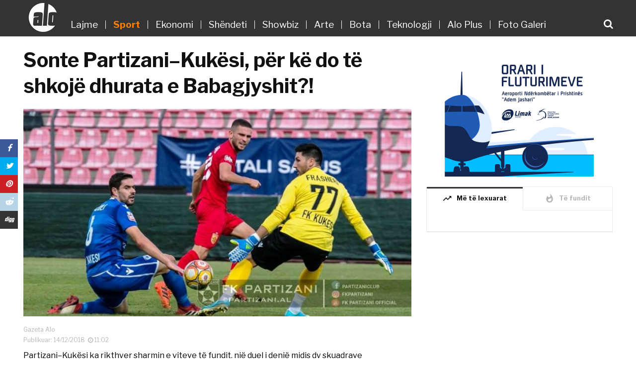

--- FILE ---
content_type: text/html; charset=UTF-8
request_url: https://gazetaalo.com/sonte-partizani-kukesi-per-ke-do-te-shkoje-dhurata-e-babagjyshit/
body_size: 13767
content:
<!doctype html>
<html class="no-js" lang="en-US"  xmlns:fb="http://ogp.me/ns/fb#" prefix="og: http://ogp.me/ns#">
<head><meta http-equiv="Content-Type" content="text/html; charset=utf-8">
    <meta http-equiv="x-ua-compatible" content="ie=edge">
    <meta name="viewport" content="width=device-width, initial-scale=1">
    
            <title>Sonte Partizani–Kukësi, për kë do të shkojë dhurata e Babagjyshit?!  &#8211;  Gazeta Alo</title>
        <meta property="og:url" content="https://gazetaalo.com/sonte-partizani-kukesi-per-ke-do-te-shkoje-dhurata-e-babagjyshit/"/>
        <meta property="og:title" content="Sonte Partizani–Kukësi, për kë do të shkojë dhurata e Babagjyshit?!   "/>
        <meta property="og:description" content="&nbsp;&nbsp;&nbsp;"/>
		<meta name="description" content="Partizani–Kukësi ka rikthyer sharmin e viteve të fundit, një duel i denjë midis dy skuadrave pretendente për titull. Disa javë më parë pakkush e kishte menduar se në fundvit rivalët për objektivin madhor do të zbarkonin në “Selman Stërmasi” me&hellip;"/>
		<meta name="title" content="Sonte Partizani–Kukësi, për kë do të shkojë dhurata e Babagjyshit?!  &#8211;  Gazeta Alo"/>
        
        <meta property="og:image:alt" content="Sonte Partizani–Kukësi, për kë do të shkojë dhurata e Babagjyshit?!" />
            <meta property="og:type"               content="article" />
    <meta property="og:image" content="https://gazetaalo.com/wp-content/uploads/2018/12/10-partizani-700x374.jpg"/>
    <meta property="og:image:width" content="700" />
    <meta property="og:image:height" content="450" />
    <meta property="fb:app_id" content="186239972190932"/>
	<!--<meta property="fb:pages" content="1285145104950198" />-->
	<meta property="fb:pages" content="214177649413352" />
	

    <link rel="apple-touch-icon" sizes="180x180" href="https://gazetaalo.com/favicon/apple-touch-icon.png">
    <link rel="icon" type="image/png" sizes="32x32" href="https://gazetaalo.com/favicon/favicon-32x32.png">
    <link rel="icon" type="image/png" sizes="16x16" href="https://gazetaalo.com/favicon/favicon-16x16.png">
    <link rel="manifest" href="https://gazetaalo.com/favicon/site.webmanifest">
    <link rel="mask-icon" href="https://gazetaalo.com/favicon/safari-pinned-tab.svg" color="#5bbad5">
    <meta name="msapplication-TileColor" content="#da532c">
    <meta name="theme-color" content="#23527c">

    <link rel="shortcut icon" type="image/x-icon" href="https://gazetaalo.com/favicon/favicon.ico">
    <meta name="theme-color" content="#00548D" />
    <!-- mfunc wpb_set_post_views($post_id); --><!-- /mfunc -->
    <meta name='robots' content='max-image-preview:large' />
	<style>img:is([sizes="auto" i], [sizes^="auto," i]) { contain-intrinsic-size: 3000px 1500px }</style>
	<link rel='dns-prefetch' href='//fonts.googleapis.com' />
<script type="text/javascript">
/* <![CDATA[ */
window._wpemojiSettings = {"baseUrl":"https:\/\/s.w.org\/images\/core\/emoji\/15.0.3\/72x72\/","ext":".png","svgUrl":"https:\/\/s.w.org\/images\/core\/emoji\/15.0.3\/svg\/","svgExt":".svg","source":{"concatemoji":"https:\/\/gazetaalo.com\/wp-includes\/js\/wp-emoji-release.min.js?ver=6.7.4"}};
/*! This file is auto-generated */
!function(i,n){var o,s,e;function c(e){try{var t={supportTests:e,timestamp:(new Date).valueOf()};sessionStorage.setItem(o,JSON.stringify(t))}catch(e){}}function p(e,t,n){e.clearRect(0,0,e.canvas.width,e.canvas.height),e.fillText(t,0,0);var t=new Uint32Array(e.getImageData(0,0,e.canvas.width,e.canvas.height).data),r=(e.clearRect(0,0,e.canvas.width,e.canvas.height),e.fillText(n,0,0),new Uint32Array(e.getImageData(0,0,e.canvas.width,e.canvas.height).data));return t.every(function(e,t){return e===r[t]})}function u(e,t,n){switch(t){case"flag":return n(e,"\ud83c\udff3\ufe0f\u200d\u26a7\ufe0f","\ud83c\udff3\ufe0f\u200b\u26a7\ufe0f")?!1:!n(e,"\ud83c\uddfa\ud83c\uddf3","\ud83c\uddfa\u200b\ud83c\uddf3")&&!n(e,"\ud83c\udff4\udb40\udc67\udb40\udc62\udb40\udc65\udb40\udc6e\udb40\udc67\udb40\udc7f","\ud83c\udff4\u200b\udb40\udc67\u200b\udb40\udc62\u200b\udb40\udc65\u200b\udb40\udc6e\u200b\udb40\udc67\u200b\udb40\udc7f");case"emoji":return!n(e,"\ud83d\udc26\u200d\u2b1b","\ud83d\udc26\u200b\u2b1b")}return!1}function f(e,t,n){var r="undefined"!=typeof WorkerGlobalScope&&self instanceof WorkerGlobalScope?new OffscreenCanvas(300,150):i.createElement("canvas"),a=r.getContext("2d",{willReadFrequently:!0}),o=(a.textBaseline="top",a.font="600 32px Arial",{});return e.forEach(function(e){o[e]=t(a,e,n)}),o}function t(e){var t=i.createElement("script");t.src=e,t.defer=!0,i.head.appendChild(t)}"undefined"!=typeof Promise&&(o="wpEmojiSettingsSupports",s=["flag","emoji"],n.supports={everything:!0,everythingExceptFlag:!0},e=new Promise(function(e){i.addEventListener("DOMContentLoaded",e,{once:!0})}),new Promise(function(t){var n=function(){try{var e=JSON.parse(sessionStorage.getItem(o));if("object"==typeof e&&"number"==typeof e.timestamp&&(new Date).valueOf()<e.timestamp+604800&&"object"==typeof e.supportTests)return e.supportTests}catch(e){}return null}();if(!n){if("undefined"!=typeof Worker&&"undefined"!=typeof OffscreenCanvas&&"undefined"!=typeof URL&&URL.createObjectURL&&"undefined"!=typeof Blob)try{var e="postMessage("+f.toString()+"("+[JSON.stringify(s),u.toString(),p.toString()].join(",")+"));",r=new Blob([e],{type:"text/javascript"}),a=new Worker(URL.createObjectURL(r),{name:"wpTestEmojiSupports"});return void(a.onmessage=function(e){c(n=e.data),a.terminate(),t(n)})}catch(e){}c(n=f(s,u,p))}t(n)}).then(function(e){for(var t in e)n.supports[t]=e[t],n.supports.everything=n.supports.everything&&n.supports[t],"flag"!==t&&(n.supports.everythingExceptFlag=n.supports.everythingExceptFlag&&n.supports[t]);n.supports.everythingExceptFlag=n.supports.everythingExceptFlag&&!n.supports.flag,n.DOMReady=!1,n.readyCallback=function(){n.DOMReady=!0}}).then(function(){return e}).then(function(){var e;n.supports.everything||(n.readyCallback(),(e=n.source||{}).concatemoji?t(e.concatemoji):e.wpemoji&&e.twemoji&&(t(e.twemoji),t(e.wpemoji)))}))}((window,document),window._wpemojiSettings);
/* ]]> */
</script>
<style id='wp-emoji-styles-inline-css' type='text/css'>

	img.wp-smiley, img.emoji {
		display: inline !important;
		border: none !important;
		box-shadow: none !important;
		height: 1em !important;
		width: 1em !important;
		margin: 0 0.07em !important;
		vertical-align: -0.1em !important;
		background: none !important;
		padding: 0 !important;
	}
</style>
<link rel='stylesheet' id='wp-block-library-css' href='https://gazetaalo.com/wp-includes/css/dist/block-library/style.min.css?ver=6.7.4' type='text/css' media='all' />
<link rel='stylesheet' id='quads-style-css-css' href='https://gazetaalo.com/wp-content/plugins/quick-adsense-reloaded/includes/gutenberg/dist/blocks.style.build.css?ver=2.0.98.1' type='text/css' media='all' />
<style id='classic-theme-styles-inline-css' type='text/css'>
/*! This file is auto-generated */
.wp-block-button__link{color:#fff;background-color:#32373c;border-radius:9999px;box-shadow:none;text-decoration:none;padding:calc(.667em + 2px) calc(1.333em + 2px);font-size:1.125em}.wp-block-file__button{background:#32373c;color:#fff;text-decoration:none}
</style>
<style id='global-styles-inline-css' type='text/css'>
:root{--wp--preset--aspect-ratio--square: 1;--wp--preset--aspect-ratio--4-3: 4/3;--wp--preset--aspect-ratio--3-4: 3/4;--wp--preset--aspect-ratio--3-2: 3/2;--wp--preset--aspect-ratio--2-3: 2/3;--wp--preset--aspect-ratio--16-9: 16/9;--wp--preset--aspect-ratio--9-16: 9/16;--wp--preset--color--black: #000000;--wp--preset--color--cyan-bluish-gray: #abb8c3;--wp--preset--color--white: #ffffff;--wp--preset--color--pale-pink: #f78da7;--wp--preset--color--vivid-red: #cf2e2e;--wp--preset--color--luminous-vivid-orange: #ff6900;--wp--preset--color--luminous-vivid-amber: #fcb900;--wp--preset--color--light-green-cyan: #7bdcb5;--wp--preset--color--vivid-green-cyan: #00d084;--wp--preset--color--pale-cyan-blue: #8ed1fc;--wp--preset--color--vivid-cyan-blue: #0693e3;--wp--preset--color--vivid-purple: #9b51e0;--wp--preset--gradient--vivid-cyan-blue-to-vivid-purple: linear-gradient(135deg,rgba(6,147,227,1) 0%,rgb(155,81,224) 100%);--wp--preset--gradient--light-green-cyan-to-vivid-green-cyan: linear-gradient(135deg,rgb(122,220,180) 0%,rgb(0,208,130) 100%);--wp--preset--gradient--luminous-vivid-amber-to-luminous-vivid-orange: linear-gradient(135deg,rgba(252,185,0,1) 0%,rgba(255,105,0,1) 100%);--wp--preset--gradient--luminous-vivid-orange-to-vivid-red: linear-gradient(135deg,rgba(255,105,0,1) 0%,rgb(207,46,46) 100%);--wp--preset--gradient--very-light-gray-to-cyan-bluish-gray: linear-gradient(135deg,rgb(238,238,238) 0%,rgb(169,184,195) 100%);--wp--preset--gradient--cool-to-warm-spectrum: linear-gradient(135deg,rgb(74,234,220) 0%,rgb(151,120,209) 20%,rgb(207,42,186) 40%,rgb(238,44,130) 60%,rgb(251,105,98) 80%,rgb(254,248,76) 100%);--wp--preset--gradient--blush-light-purple: linear-gradient(135deg,rgb(255,206,236) 0%,rgb(152,150,240) 100%);--wp--preset--gradient--blush-bordeaux: linear-gradient(135deg,rgb(254,205,165) 0%,rgb(254,45,45) 50%,rgb(107,0,62) 100%);--wp--preset--gradient--luminous-dusk: linear-gradient(135deg,rgb(255,203,112) 0%,rgb(199,81,192) 50%,rgb(65,88,208) 100%);--wp--preset--gradient--pale-ocean: linear-gradient(135deg,rgb(255,245,203) 0%,rgb(182,227,212) 50%,rgb(51,167,181) 100%);--wp--preset--gradient--electric-grass: linear-gradient(135deg,rgb(202,248,128) 0%,rgb(113,206,126) 100%);--wp--preset--gradient--midnight: linear-gradient(135deg,rgb(2,3,129) 0%,rgb(40,116,252) 100%);--wp--preset--font-size--small: 13px;--wp--preset--font-size--medium: 20px;--wp--preset--font-size--large: 36px;--wp--preset--font-size--x-large: 42px;--wp--preset--spacing--20: 0.44rem;--wp--preset--spacing--30: 0.67rem;--wp--preset--spacing--40: 1rem;--wp--preset--spacing--50: 1.5rem;--wp--preset--spacing--60: 2.25rem;--wp--preset--spacing--70: 3.38rem;--wp--preset--spacing--80: 5.06rem;--wp--preset--shadow--natural: 6px 6px 9px rgba(0, 0, 0, 0.2);--wp--preset--shadow--deep: 12px 12px 50px rgba(0, 0, 0, 0.4);--wp--preset--shadow--sharp: 6px 6px 0px rgba(0, 0, 0, 0.2);--wp--preset--shadow--outlined: 6px 6px 0px -3px rgba(255, 255, 255, 1), 6px 6px rgba(0, 0, 0, 1);--wp--preset--shadow--crisp: 6px 6px 0px rgba(0, 0, 0, 1);}:where(.is-layout-flex){gap: 0.5em;}:where(.is-layout-grid){gap: 0.5em;}body .is-layout-flex{display: flex;}.is-layout-flex{flex-wrap: wrap;align-items: center;}.is-layout-flex > :is(*, div){margin: 0;}body .is-layout-grid{display: grid;}.is-layout-grid > :is(*, div){margin: 0;}:where(.wp-block-columns.is-layout-flex){gap: 2em;}:where(.wp-block-columns.is-layout-grid){gap: 2em;}:where(.wp-block-post-template.is-layout-flex){gap: 1.25em;}:where(.wp-block-post-template.is-layout-grid){gap: 1.25em;}.has-black-color{color: var(--wp--preset--color--black) !important;}.has-cyan-bluish-gray-color{color: var(--wp--preset--color--cyan-bluish-gray) !important;}.has-white-color{color: var(--wp--preset--color--white) !important;}.has-pale-pink-color{color: var(--wp--preset--color--pale-pink) !important;}.has-vivid-red-color{color: var(--wp--preset--color--vivid-red) !important;}.has-luminous-vivid-orange-color{color: var(--wp--preset--color--luminous-vivid-orange) !important;}.has-luminous-vivid-amber-color{color: var(--wp--preset--color--luminous-vivid-amber) !important;}.has-light-green-cyan-color{color: var(--wp--preset--color--light-green-cyan) !important;}.has-vivid-green-cyan-color{color: var(--wp--preset--color--vivid-green-cyan) !important;}.has-pale-cyan-blue-color{color: var(--wp--preset--color--pale-cyan-blue) !important;}.has-vivid-cyan-blue-color{color: var(--wp--preset--color--vivid-cyan-blue) !important;}.has-vivid-purple-color{color: var(--wp--preset--color--vivid-purple) !important;}.has-black-background-color{background-color: var(--wp--preset--color--black) !important;}.has-cyan-bluish-gray-background-color{background-color: var(--wp--preset--color--cyan-bluish-gray) !important;}.has-white-background-color{background-color: var(--wp--preset--color--white) !important;}.has-pale-pink-background-color{background-color: var(--wp--preset--color--pale-pink) !important;}.has-vivid-red-background-color{background-color: var(--wp--preset--color--vivid-red) !important;}.has-luminous-vivid-orange-background-color{background-color: var(--wp--preset--color--luminous-vivid-orange) !important;}.has-luminous-vivid-amber-background-color{background-color: var(--wp--preset--color--luminous-vivid-amber) !important;}.has-light-green-cyan-background-color{background-color: var(--wp--preset--color--light-green-cyan) !important;}.has-vivid-green-cyan-background-color{background-color: var(--wp--preset--color--vivid-green-cyan) !important;}.has-pale-cyan-blue-background-color{background-color: var(--wp--preset--color--pale-cyan-blue) !important;}.has-vivid-cyan-blue-background-color{background-color: var(--wp--preset--color--vivid-cyan-blue) !important;}.has-vivid-purple-background-color{background-color: var(--wp--preset--color--vivid-purple) !important;}.has-black-border-color{border-color: var(--wp--preset--color--black) !important;}.has-cyan-bluish-gray-border-color{border-color: var(--wp--preset--color--cyan-bluish-gray) !important;}.has-white-border-color{border-color: var(--wp--preset--color--white) !important;}.has-pale-pink-border-color{border-color: var(--wp--preset--color--pale-pink) !important;}.has-vivid-red-border-color{border-color: var(--wp--preset--color--vivid-red) !important;}.has-luminous-vivid-orange-border-color{border-color: var(--wp--preset--color--luminous-vivid-orange) !important;}.has-luminous-vivid-amber-border-color{border-color: var(--wp--preset--color--luminous-vivid-amber) !important;}.has-light-green-cyan-border-color{border-color: var(--wp--preset--color--light-green-cyan) !important;}.has-vivid-green-cyan-border-color{border-color: var(--wp--preset--color--vivid-green-cyan) !important;}.has-pale-cyan-blue-border-color{border-color: var(--wp--preset--color--pale-cyan-blue) !important;}.has-vivid-cyan-blue-border-color{border-color: var(--wp--preset--color--vivid-cyan-blue) !important;}.has-vivid-purple-border-color{border-color: var(--wp--preset--color--vivid-purple) !important;}.has-vivid-cyan-blue-to-vivid-purple-gradient-background{background: var(--wp--preset--gradient--vivid-cyan-blue-to-vivid-purple) !important;}.has-light-green-cyan-to-vivid-green-cyan-gradient-background{background: var(--wp--preset--gradient--light-green-cyan-to-vivid-green-cyan) !important;}.has-luminous-vivid-amber-to-luminous-vivid-orange-gradient-background{background: var(--wp--preset--gradient--luminous-vivid-amber-to-luminous-vivid-orange) !important;}.has-luminous-vivid-orange-to-vivid-red-gradient-background{background: var(--wp--preset--gradient--luminous-vivid-orange-to-vivid-red) !important;}.has-very-light-gray-to-cyan-bluish-gray-gradient-background{background: var(--wp--preset--gradient--very-light-gray-to-cyan-bluish-gray) !important;}.has-cool-to-warm-spectrum-gradient-background{background: var(--wp--preset--gradient--cool-to-warm-spectrum) !important;}.has-blush-light-purple-gradient-background{background: var(--wp--preset--gradient--blush-light-purple) !important;}.has-blush-bordeaux-gradient-background{background: var(--wp--preset--gradient--blush-bordeaux) !important;}.has-luminous-dusk-gradient-background{background: var(--wp--preset--gradient--luminous-dusk) !important;}.has-pale-ocean-gradient-background{background: var(--wp--preset--gradient--pale-ocean) !important;}.has-electric-grass-gradient-background{background: var(--wp--preset--gradient--electric-grass) !important;}.has-midnight-gradient-background{background: var(--wp--preset--gradient--midnight) !important;}.has-small-font-size{font-size: var(--wp--preset--font-size--small) !important;}.has-medium-font-size{font-size: var(--wp--preset--font-size--medium) !important;}.has-large-font-size{font-size: var(--wp--preset--font-size--large) !important;}.has-x-large-font-size{font-size: var(--wp--preset--font-size--x-large) !important;}
:where(.wp-block-post-template.is-layout-flex){gap: 1.25em;}:where(.wp-block-post-template.is-layout-grid){gap: 1.25em;}
:where(.wp-block-columns.is-layout-flex){gap: 2em;}:where(.wp-block-columns.is-layout-grid){gap: 2em;}
:root :where(.wp-block-pullquote){font-size: 1.5em;line-height: 1.6;}
</style>
<link rel='stylesheet' id='magplus-fonts-css' href='https://fonts.googleapis.com/css?family=Roboto%3A400%2C500%2C700&#038;subset=latin%2Clatin-ext' type='text/css' media='all' />
<link rel='stylesheet' id='magplus-material-icon-css' href='https://fonts.googleapis.com/icon?family=Material+Icons' type='text/css' media='all' />
<link rel='stylesheet' id='font-awesome-theme-css' href='https://gazetaalo.com/wp-content/themes/alo/css/font-awesome.min.css' type='text/css' media='all' />
<link rel='stylesheet' id='ytv-playlist-css' href='https://gazetaalo.com/wp-content/themes/alo/css/ytv.css' type='text/css' media='all' />
<link rel='stylesheet' id='mCustomScrollbar-css' href='https://gazetaalo.com/wp-content/themes/alo/css/jquery.mCustomScrollbar.min.css' type='text/css' media='all' />
<link rel='stylesheet' id='bootstrap-theme-css' href='https://gazetaalo.com/wp-content/themes/alo/css/bootstrap.min.css' type='text/css' media='all' />
<link rel='stylesheet' id='swiper-css' href='https://gazetaalo.com/wp-content/themes/alo/css/idangerous.swiper.css' type='text/css' media='all' />
<link rel='stylesheet' id='magplus-main-style-css' href='https://gazetaalo.com/wp-content/themes/alo/css/style.css' type='text/css' media='all' />
<link rel='stylesheet' id='main-style-css' href='https://gazetaalo.com/wp-content/themes/alo/style.css?ver=-9017' type='text/css' media='all' />
<style id='quads-styles-inline-css' type='text/css'>

    .quads-location ins.adsbygoogle {
        background: transparent !important;
    }.quads-location .quads_rotator_img{ opacity:1 !important;}
    .quads.quads_ad_container { display: grid; grid-template-columns: auto; grid-gap: 10px; padding: 10px; }
    .grid_image{animation: fadeIn 0.5s;-webkit-animation: fadeIn 0.5s;-moz-animation: fadeIn 0.5s;
        -o-animation: fadeIn 0.5s;-ms-animation: fadeIn 0.5s;}
    .quads-ad-label { font-size: 12px; text-align: center; color: #333;}
    .quads_click_impression { display: none;} .quads-location, .quads-ads-space{max-width:100%;} @media only screen and (max-width: 480px) { .quads-ads-space, .penci-builder-element .quads-ads-space{max-width:340px;}}
</style>
<script type="text/javascript" src="https://gazetaalo.com/wp-includes/js/jquery/jquery.min.js?ver=3.7.1" id="jquery-core-js"></script>
<script type="text/javascript" src="https://gazetaalo.com/wp-includes/js/jquery/jquery-migrate.min.js?ver=3.4.1" id="jquery-migrate-js"></script>
<link rel="https://api.w.org/" href="https://gazetaalo.com/wp-json/" /><link rel="alternate" title="JSON" type="application/json" href="https://gazetaalo.com/wp-json/wp/v2/posts/7004" /><link rel="EditURI" type="application/rsd+xml" title="RSD" href="https://gazetaalo.com/xmlrpc.php?rsd" />
<meta name="generator" content="WordPress 6.7.4" />
<link rel="canonical" href="https://gazetaalo.com/sonte-partizani-kukesi-per-ke-do-te-shkoje-dhurata-e-babagjyshit/" />
<link rel='shortlink' href='https://gazetaalo.com/?p=7004' />
<link rel="alternate" title="oEmbed (JSON)" type="application/json+oembed" href="https://gazetaalo.com/wp-json/oembed/1.0/embed?url=https%3A%2F%2Fgazetaalo.com%2Fsonte-partizani-kukesi-per-ke-do-te-shkoje-dhurata-e-babagjyshit%2F" />
<link rel="alternate" title="oEmbed (XML)" type="text/xml+oembed" href="https://gazetaalo.com/wp-json/oembed/1.0/embed?url=https%3A%2F%2Fgazetaalo.com%2Fsonte-partizani-kukesi-per-ke-do-te-shkoje-dhurata-e-babagjyshit%2F&#038;format=xml" />
<script>document.cookie = 'quads_browser_width='+screen.width;</script><!--    <script src="http://ajax.googleapis.com/ajax/libs/jquery/1.11.1/jquery.min.js"></script>-->
<!--    <script src="http://php/2018/gazeta_alo/wp-content/themes/alo/js/jquery.mCustomScrollbar.concat.min.js"></script>-->
    <link href="https://fonts.googleapis.com/css?family=Libre+Franklin:400,400i,500,600,700" rel="stylesheet">
<script>
  (function(i,s,o,g,r,a,m){i['GoogleAnalyticsObject']=r;i[r]=i[r]||function(){
  (i[r].q=i[r].q||[]).push(arguments)},i[r].l=1*new Date();a=s.createElement(o),
  m=s.getElementsByTagName(o)[0];a.async=1;a.src=g;m.parentNode.insertBefore(a,m)
  })(window,document,'script','https://www.google-analytics.com/analytics.js','ga');

  ga('create', 'UA-118776302-1', 'auto');
  ga('send', 'pageview');

</script>
	
<!-- Global site tag (gtag.js) - Google Analytics -->
<script async src="https://www.googletagmanager.com/gtag/js?id=UA-154868416-1"></script>
<script>
  window.dataLayer = window.dataLayer || [];
  function gtag(){dataLayer.push(arguments);}
  gtag('js', new Date());

  gtag('config', 'UA-154868416-1');
</script>
<meta property="fb:pages" content="102390401267257" />
<script data-cfasync="false" nonce="a40c82e5-2441-452c-970c-06ef27402fd3">try{(function(w,d){!function(j,k,l,m){if(j.zaraz)console.error("zaraz is loaded twice");else{j[l]=j[l]||{};j[l].executed=[];j.zaraz={deferred:[],listeners:[]};j.zaraz._v="5874";j.zaraz._n="a40c82e5-2441-452c-970c-06ef27402fd3";j.zaraz.q=[];j.zaraz._f=function(n){return async function(){var o=Array.prototype.slice.call(arguments);j.zaraz.q.push({m:n,a:o})}};for(const p of["track","set","debug"])j.zaraz[p]=j.zaraz._f(p);j.zaraz.init=()=>{var q=k.getElementsByTagName(m)[0],r=k.createElement(m),s=k.getElementsByTagName("title")[0];s&&(j[l].t=k.getElementsByTagName("title")[0].text);j[l].x=Math.random();j[l].w=j.screen.width;j[l].h=j.screen.height;j[l].j=j.innerHeight;j[l].e=j.innerWidth;j[l].l=j.location.href;j[l].r=k.referrer;j[l].k=j.screen.colorDepth;j[l].n=k.characterSet;j[l].o=(new Date).getTimezoneOffset();if(j.dataLayer)for(const t of Object.entries(Object.entries(dataLayer).reduce((u,v)=>({...u[1],...v[1]}),{})))zaraz.set(t[0],t[1],{scope:"page"});j[l].q=[];for(;j.zaraz.q.length;){const w=j.zaraz.q.shift();j[l].q.push(w)}r.defer=!0;for(const x of[localStorage,sessionStorage])Object.keys(x||{}).filter(z=>z.startsWith("_zaraz_")).forEach(y=>{try{j[l]["z_"+y.slice(7)]=JSON.parse(x.getItem(y))}catch{j[l]["z_"+y.slice(7)]=x.getItem(y)}});r.referrerPolicy="origin";r.src="/cdn-cgi/zaraz/s.js?z="+btoa(encodeURIComponent(JSON.stringify(j[l])));q.parentNode.insertBefore(r,q)};["complete","interactive"].includes(k.readyState)?zaraz.init():j.addEventListener("DOMContentLoaded",zaraz.init)}}(w,d,"zarazData","script");window.zaraz._p=async d$=>new Promise(ea=>{if(d$){d$.e&&d$.e.forEach(eb=>{try{const ec=d.querySelector("script[nonce]"),ed=ec?.nonce||ec?.getAttribute("nonce"),ee=d.createElement("script");ed&&(ee.nonce=ed);ee.innerHTML=eb;ee.onload=()=>{d.head.removeChild(ee)};d.head.appendChild(ee)}catch(ef){console.error(`Error executing script: ${eb}\n`,ef)}});Promise.allSettled((d$.f||[]).map(eg=>fetch(eg[0],eg[1])))}ea()});zaraz._p({"e":["(function(w,d){})(window,document)"]});})(window,document)}catch(e){throw fetch("/cdn-cgi/zaraz/t"),e;};</script></head>
<body class="post-template-default single single-post postid-7004 single-format-standard tt-top-header-enable tt-header-sticky wpb-js-composer js-comp-ver-5.4.5 vc_responsive customize-support">
<div id="wrapper">
    <div class="tt-mobile-block">
        <div class="tt-mobile-close"></div>
        <nav class="tt-mobile-nav">
            <ul id="menu-mainmenu" class="menu"><li id="menu-item-7" class="menu-item menu-item-type-taxonomy menu-item-object-category menu-item-7"><a href="https://gazetaalo.com/rubrika/lajme/">Lajme</a></li>
<li id="menu-item-8" class="menu-item menu-item-type-taxonomy menu-item-object-category current-post-ancestor current-menu-parent current-post-parent menu-item-8"><a href="https://gazetaalo.com/rubrika/sport/">Sport</a></li>
<li id="menu-item-1448" class="menu-item menu-item-type-taxonomy menu-item-object-category menu-item-1448"><a href="https://gazetaalo.com/rubrika/ekonomi/">Ekonomi</a></li>
<li id="menu-item-127" class="menu-item menu-item-type-taxonomy menu-item-object-category menu-item-127"><a href="https://gazetaalo.com/rubrika/shendeti/">Shëndeti</a></li>
<li id="menu-item-9" class="menu-item menu-item-type-taxonomy menu-item-object-category menu-item-9"><a href="https://gazetaalo.com/rubrika/showbiz/">Showbiz</a></li>
<li id="menu-item-126" class="menu-item menu-item-type-taxonomy menu-item-object-category menu-item-126"><a href="https://gazetaalo.com/rubrika/arte/">Arte</a></li>
<li id="menu-item-125" class="menu-item menu-item-type-taxonomy menu-item-object-category menu-item-125"><a href="https://gazetaalo.com/rubrika/bota/">Bota</a></li>
<li id="menu-item-407" class="menu-item menu-item-type-taxonomy menu-item-object-category menu-item-407"><a href="https://gazetaalo.com/rubrika/teknologji/">Teknologji</a></li>
<li id="menu-item-586104" class="menu-item menu-item-type-taxonomy menu-item-object-category menu-item-586104"><a href="https://gazetaalo.com/rubrika/alo-plus/">Alo Plus</a></li>
<li id="menu-item-399" class="menu-item menu-item-type-taxonomy menu-item-object-category menu-item-399"><a href="https://gazetaalo.com/rubrika/foto-galeri/">Foto Galeri</a></li>
</ul>            <a class="tt-s-popup-btn mobile-search-icon"><i class="fa fa-search" aria-hidden="true"></i></a>
        </nav>
    </div>
        <div class="tt-s-popup">
        <div class="tt-s-popup-overlay"></div>
        <div class="tt-s-popup-content">
            <div class="tt-s-popup-layer"></div>
            <div class="tt-s-popup-container">
                <form action="https://gazetaalo.com/" method="get" class="tt-s-popup-form">
                    <div class="tt-s-popup-field">
                        <input type="text" id="s" autofocus name="s" value="" placeholder="Kërko" class="input" autocomplete="off" required>
                        <div class="tt-s-popup-devider"></div>
                        <h3 class="tt-s-popup-title">Fjalë Kyçe</h3>
                    </div>
                    <a href="#" class="tt-s-popup-close"></a>
                </form>
            </div>
        </div>
    </div>
        <div id="content-wrapper">
        <header id="small_header" class="tt-header header-style1 tt-header-style-link full-page">
            <div class="tt-header-wrapper">
                <div class="top-inner clearfix">
                    <div class="container">
                        <a href="https://gazetaalo.com/" class="big-logo">
                            <img
                                    src="https://gazetaalo.com/wp-content/themes/alo/img/Logo.png"/>
                        </a>
                        <a href="https://gazetaalo.com/" class="logo-in-nav">
                            <img src="https://gazetaalo.com/wp-content/themes/alo/img/Logo_small.png"/>
                        </a>
                        <nav class="main-nav clearfix">
                            <ul id="menu-mainmenu-1" class="menu"><li class="menu-item menu-item-type-taxonomy menu-item-object-category menu-item-7"><a href="https://gazetaalo.com/rubrika/lajme/">Lajme</a></li>
<li class="menu-item menu-item-type-taxonomy menu-item-object-category current-post-ancestor current-menu-parent current-post-parent menu-item-8"><a href="https://gazetaalo.com/rubrika/sport/">Sport</a></li>
<li class="menu-item menu-item-type-taxonomy menu-item-object-category menu-item-1448"><a href="https://gazetaalo.com/rubrika/ekonomi/">Ekonomi</a></li>
<li class="menu-item menu-item-type-taxonomy menu-item-object-category menu-item-127"><a href="https://gazetaalo.com/rubrika/shendeti/">Shëndeti</a></li>
<li class="menu-item menu-item-type-taxonomy menu-item-object-category menu-item-9"><a href="https://gazetaalo.com/rubrika/showbiz/">Showbiz</a></li>
<li class="menu-item menu-item-type-taxonomy menu-item-object-category menu-item-126"><a href="https://gazetaalo.com/rubrika/arte/">Arte</a></li>
<li class="menu-item menu-item-type-taxonomy menu-item-object-category menu-item-125"><a href="https://gazetaalo.com/rubrika/bota/">Bota</a></li>
<li class="menu-item menu-item-type-taxonomy menu-item-object-category menu-item-407"><a href="https://gazetaalo.com/rubrika/teknologji/">Teknologji</a></li>
<li class="menu-item menu-item-type-taxonomy menu-item-object-category menu-item-586104"><a href="https://gazetaalo.com/rubrika/alo-plus/">Alo Plus</a></li>
<li class="menu-item menu-item-type-taxonomy menu-item-object-category menu-item-399"><a href="https://gazetaalo.com/rubrika/foto-galeri/">Foto Galeri</a></li>
</ul>                            <a class="tt-s-popup-btn"><i class="fa fa-search" aria-hidden="true"></i></a>
                        </nav>

                        <a class="tt-s-popup-btn search-icon-mobile-only"><i class="fa fa-search" aria-hidden="true"></i></a>
                        <div class="cmn-mobile-switch"><span></span></div>
                    </div>
                </div>


                <div class="toggle-block">
                    <div class="container">

                        <div class="toggle-block-container">


                            <div class="top-line clearfix">
                                <div class="container" style="position: relative">
                                    <div class="col-md-12">


                                        <div class="top-line-right">
                                            <div class="top-line-entry">
                                                <ul class="top-social">
                                                                                                                                                                            <li>
                                                                    <a href="https://facebook.com/GazetaAlo" target="_blank" title="*na_vizitoni_ne facebook">
                                                                        <i class="fa fa fa-facebook"></i>
                                                                    </a>
                                                                </li>
                                                                                                                                <li>
                                                                    <a href="https://twitter.com" target="_blank" title="*na_vizitoni_ne twitter">
                                                                        <i class="fa fa fa-twitter"></i>
                                                                    </a>
                                                                </li>
                                                                                                                                <li>
                                                                    <a href="https://plus.google.com" target="_blank" title="*na_vizitoni_ne google_plus">
                                                                        <i class="fa fa fa-google-plus"></i>
                                                                    </a>
                                                                </li>
                                                                                                                                <li>
                                                                    <a href="https://youtube.com" target="_blank" title="*na_vizitoni_ne youtube">
                                                                        <i class="fa fa fa-youtube"></i>
                                                                    </a>
                                                                </li>
                                                                                                                    
                                                </ul>
                                            </div>
                                        </div>
                                    </div>


                                </div>
                            </div>

                        </div>
                    </div>
                </div>
            </div>
        </header>
        <div class="tt-header-height tt-header-margin"></div>


<style type="text/css">
.desktop { 
display:block; 
}
.mobile {
    display: none;
}
@media screen and (max-width: 600px) {
.desktop { 
display:none; 
}

.mobile {
    display: block;
}
</style>


<div class="container">
    <div class="empty-space marg-lg-b10 marg-sm-b10"></div>
    <div class="simple-texst tt-content tt-column-content">
        <div class="row">

                            <div class="col-md-8">

                    <!-- dual sidebar-->


                    <div class="empty-space marg-lg-b10"></div>


                    <div class="simple-text size-4 tt-content title-droid margin-big">
                        <div class="vc_row wpb_row vc_row-fluid">
                            <div class="wpb_column vc_column_container vc_col-sm-12">
                                <div class="vc_column-inner">
                                    <h1>Sonte Partizani–Kukësi, për kë do të shkojë dhurata e Babagjyshit?!</h1>

                                    <div class="wpb_wrapper">
                                                                                        <img src="https://gazetaalo.com/wp-content/uploads/2018/12/10-partizani.jpg"
                                                     class="img-responsive wp-post-image wp-post_single-image"
                                                     alt="Sonte Partizani–Kukësi, për kë do të shkojë dhurata e Babagjyshit?!"/>
                                                                                    <div class="tt-post-label" style="margin-bottom:5px;margin-top:19px;">
                                            <span>Gazeta Alo</span>
                                        </div>
                                        <div class="tt-post-label" style="margin-bottom:10px;">
                                            <span>Publikuar: 14/12/2018&nbsp;&nbsp;<i
                                                        class="fa fa-clock-o" style="font-style:normal;"
                                                        aria-hidden="true"></i> 11:02</span>
                                        </div>

                                        <div class="the_content" data-io-article-url="https://gazetaalo.com/sonte-partizani-kukesi-per-ke-do-te-shkoje-dhurata-e-babagjyshit/">
                                            <p><p>Partizani–Kukësi ka rikthyer sharmin e viteve të fundit, një duel i denjë midis dy skuadrave pretendente për titull.</p>
<p>Disa javë më parë pakkush e kishte menduar se në fundvit rivalët për objektivin madhor do të zbarkonin në “Selman Stërmasi” me synimin për të përfituar nga përballja direkte,duke parë që diferencat në klasifikim dhe në pikë ishin të mëdha.</p>
<p>Ecuria e javëve të fundit ka shkuar për Kukësin që tashmë vjen në sfidën e së premtes me synimin për të çuar në -2 pikë diferencën me Partizanin kryesues, ose në rastin më të keq për të qëndruar pikërisht 5 pikë larg. Krejt e kundërta për Partizanin që kërkon të zgjasë më tej hapin në krye, por mbi të gjitha për të larguar nga lufta e titullit një rival direkt.</p>
<!-- WP QUADS Content Ad Plugin v. 2.0.98.1 -->
<div class="quads-location quads-ad573448 "  style="float:none;text-align:center;padding:0px 0 0px 0;" data-lazydelay="0">
<!-- Revive Adserver Asynchronous JS Tag - Generated with Revive Adserver v5.0.4 -->
<ins data-revive-zone data-revive-></ins>
<script async src="//gazetaalo.com/ads/www/delivery/asyncjs.php"></script>
</div>

<p>Më 5 maj të 2017-ës skuadrat luanin një sfidë direkte për të vendosur se kush do të shkonte i qetë drejt titullit, me Kukësin që në “Selman Stërmasi” merrte një barazim në duelin që sillte në futbollin shqiptar një gjyqtar të huaj, sllovenin Matej Jug. Për momentin Partizani dhe Kukësi kanë gjetur ekuilibrat, me të kuqtë që gjatë gjithë këtyre javëve kanë ruajtur njëtrajtshmërinë, ndërkohë që verilindorët kanë rregulluar së tepërmi aspektin mbrojtës.</p>
<p>Dy skuadrat bëjnë pjesë tek sulmet më të mira, ashtu si dhe kanë repartet e prapavijës më të mira të kampionatit. Partizani-Kukësi është një finale e parakohshme për të zbukuruar më shumë kampionatin në këtë prag festash të fundvitit. Babagjyshi ka bërë gati dhuratën por të premten do të mësohet se kush do të gëzojë më shumë, të kuqtë apo verilindorët.</p>

                                            
                                            <div class="container mobile" style="margin-bottom:20px;margin-top:20px;">
                                            <!-- Revive Adserver Asynchronous JS Tag - Generated with Revive Adserver v5.0.4 -->
                                            <ins data-revive-zoneid="10" data-revive-id="b2ca6d749aefa91cdf1fe7d4f52a7ff7"></ins>
                                            <script async src="//gazetaalo.com/ads/www/delivery/asyncjs.php"></script>
                                            </div> <!-- Reklama -->
                                            
                                            <!-- Revive Adserver Asynchronous JS Tag - Generated with Revive Adserver v5.0.4 -->
<center style="margin: 20px auto;width: 300px;"><ins data-revive-zoneid="11" data-revive-id="b2ca6d749aefa91cdf1fe7d4f52a7ff7"></ins>
<script async src="//gazetaalo.com/ads/www/delivery/asyncjs.php"></script>
</center>

                                        </div>
                                    </div>

                                    <div class="tt-share position-2">
                                        <ul class="tt-share-list">
                                            <li><a target="_blank" class="tt-share-facebook"
                                                   href="https://www.facebook.com/sharer/sharer.php?u=https://gazetaalo.com/sonte-partizani-kukesi-per-ke-do-te-shkoje-dhurata-e-babagjyshit/"><i
                                                            class="fa fa-facebook" aria-hidden="true"></i></a></li>
                                            <li><a target="_blank" class="tt-share-twitter"
                                                   href="https://twitter.com/home?status=https://gazetaalo.com/sonte-partizani-kukesi-per-ke-do-te-shkoje-dhurata-e-babagjyshit/"><i
                                                            class="fa fa-twitter" aria-hidden="true"></i></a></li>
                                            <li><a target="_blank" class="tt-share-pinterest"
                                                   href="https://pinterest.com/pin/create/button/?url=&amp;media=https://gazetaalo.com/wp-content/uploads/2018/12/10-partizani-700x374.jpg&amp;description=Sonte Partizani–Kukësi, për kë do të shkojë dhurata e Babagjyshit?!"><i
                                                            class="fa fa-pinterest" aria-hidden="true"></i></a></li>
                                            
                                            <li><a target="_blank" class="tt-share-reddit"
                                                   href="http://www.reddit.com/submit?url=https://gazetaalo.com/sonte-partizani-kukesi-per-ke-do-te-shkoje-dhurata-e-babagjyshit/title=Sonte Partizani–Kukësi, për kë do të shkojë dhurata e Babagjyshit?!"><i
                                                            class="fa fa-reddit-alien" aria-hidden="true"></i></a></li>
                                            <li><a target="_blank" class="tt-share-mail"
                                                   href="http://digg.com/submit?url=https://gazetaalo.com/sonte-partizani-kukesi-per-ke-do-te-shkoje-dhurata-e-babagjyshit/&amp;title=Sonte Partizani–Kukësi, për kë do të shkojë dhurata e Babagjyshit?!"><i
                                                            class="fa fa-digg" aria-hidden="true"></i></a></li>
                                        </ul>
                                    </div>
                                </div>
                            </div>
                        </div>
                    </div>
                </div>
                        <div class="col-md-4">
                <div class="sidebar pleft75 sidebar-heading-style2 right-sidebar">
                    <div class="empty-space marg-sm-b60"></div>
                    
                    <div class="larte mobile" style="margin-top:-50px;"></div>
                    <div class="anash-ad" style="margin-bottom: 20px !important;width: 300px; margin: auto;margin-top: 20px;">
                    <!-- Revive Adserver Asynchronous JS Tag - Generated with Revive Adserver v5.0.4 -->
                    <ins data-revive-zoneid="9" data-revive-id="b2ca6d749aefa91cdf1fe7d4f52a7ff7"></ins>
                    <script async src="//gazetaalo.com/ads/www/delivery/asyncjs.php"></script>
                    </div>
                    <div class="poshte mobile" style="margin-bottom:-50px;"></div>
                    
                    <div class="empty-space marg-sm-b60"></div>
                    <div id="tabbed-posts-1" class="sidebar-item widget widget_posts_tabbed_entries">

                        <div class="tt-tab-wrapper type-1 clearfix">
                            <div class="tt-tab-nav-wrapper">
                                <div class="tt-nav-tab">
                                    <div class="tt-nav-tab-item active"><i class="material-icons">trending_up</i>
                                        Më të lexuarat                                    </div>
                                    <div class="tt-nav-tab-item"><i class="material-icons">whatshot</i>
                                        Të fundit</div>
                                </div>
                            </div>
                            <div class="tt-tabs-content clearfix">
                                <div class="tt-tab-info active">
                                    <ul class="tt-post-list">
                                                                            </ul>
                                </div>
                                <div class="tt-tab-info">
                                    <ul class="tt-post-list">
                                                                                    <li>
                                                <div class="tt-post type-6 clearfix post-599 post type-post status-publish format-standard has-post-thumbnail hentry category-beauty category-blue category-celebrity category-classic category-fashion category-featured category-girly category-green category-news category-teal category-orange category-red category-sports category-uncategorized tag-classic tag-fashion">
                                                    <a class="tt-post-img custom-hover" href="https://gazetaalo.com/reagimi-i-drites-pas-kualifikimit-historik-ne-play-off-te-uefa-liges-se-konferences/">
                                                        <img
                                                                src="https://gazetaalo.com/wp-content/uploads/2025/12/Screenshot_26-600x360-1-360x201.png"
                                                                class="img-responsive wp-post-image" alt=""> </a>
                                                    <div class="tt-post-info">
                                                        <a class="tt-post-title c-h6"
                                                           href="https://gazetaalo.com/reagimi-i-drites-pas-kualifikimit-historik-ne-play-off-te-uefa-liges-se-konferences/">Reagimi i Dritës pas kualifikimit historik në play-off të UEFA Ligës së Konferencës</a>

                                                    </div>
                                                </div>
                                            </li>
                                                                                    <li>
                                                <div class="tt-post type-6 clearfix post-599 post type-post status-publish format-standard has-post-thumbnail hentry category-beauty category-blue category-celebrity category-classic category-fashion category-featured category-girly category-green category-news category-teal category-orange category-red category-sports category-uncategorized tag-classic tag-fashion">
                                                    <a class="tt-post-img custom-hover" href="https://gazetaalo.com/tebas-presidenti-i-real-madridit-nuk-ka-asnje-ide-per-rastin-negreira/">
                                                        <img
                                                                src="https://gazetaalo.com/wp-content/uploads/2025/12/image-360x201.webp"
                                                                class="img-responsive wp-post-image" alt=""> </a>
                                                    <div class="tt-post-info">
                                                        <a class="tt-post-title c-h6"
                                                           href="https://gazetaalo.com/tebas-presidenti-i-real-madridit-nuk-ka-asnje-ide-per-rastin-negreira/">Tebas: Presidenti i Real Madridit nuk ka asnjë ide për rastin Negreira</a>

                                                    </div>
                                                </div>
                                            </li>
                                                                                    <li>
                                                <div class="tt-post type-6 clearfix post-599 post type-post status-publish format-standard has-post-thumbnail hentry category-beauty category-blue category-celebrity category-classic category-fashion category-featured category-girly category-green category-news category-teal category-orange category-red category-sports category-uncategorized tag-classic tag-fashion">
                                                    <a class="tt-post-img custom-hover" href="https://gazetaalo.com/man-utd-vazhdon-te-mbeshtese-ruben-amorim-pavaresisht-krizes-me-te-keqe-ne-33-vjet/">
                                                        <img
                                                                src="https://gazetaalo.com/wp-content/uploads/2025/09/image-360x201.webp"
                                                                class="img-responsive wp-post-image" alt=""> </a>
                                                    <div class="tt-post-info">
                                                        <a class="tt-post-title c-h6"
                                                           href="https://gazetaalo.com/man-utd-vazhdon-te-mbeshtese-ruben-amorim-pavaresisht-krizes-me-te-keqe-ne-33-vjet/">Man Utd vazhdon të mbështesë Ruben Amorim, pavarësisht krizës më të keqe në 33 vjet</a>

                                                    </div>
                                                </div>
                                            </li>
                                                                                    <li>
                                                <div class="tt-post type-6 clearfix post-599 post type-post status-publish format-standard has-post-thumbnail hentry category-beauty category-blue category-celebrity category-classic category-fashion category-featured category-girly category-green category-news category-teal category-orange category-red category-sports category-uncategorized tag-classic tag-fashion">
                                                    <a class="tt-post-img custom-hover" href="https://gazetaalo.com/liga-premier-po-zbaton-rregullin-e-ri-arsenali-gjeti-menyren-per-ta-kthyer-ne-avantazhin-e-vet/">
                                                        <img
                                                                src="https://gazetaalo.com/wp-content/uploads/2025/08/Screenshot-2025-08-18-162422-780x439-1-360x201.png"
                                                                class="img-responsive wp-post-image" alt=""> </a>
                                                    <div class="tt-post-info">
                                                        <a class="tt-post-title c-h6"
                                                           href="https://gazetaalo.com/liga-premier-po-zbaton-rregullin-e-ri-arsenali-gjeti-menyren-per-ta-kthyer-ne-avantazhin-e-vet/">Liga Premier po zbaton rregullin e ri, Arsenali gjeti mënyrën për ta kthyer në avantazhin e vet</a>

                                                    </div>
                                                </div>
                                            </li>
                                                                                    <li>
                                                <div class="tt-post type-6 clearfix post-599 post type-post status-publish format-standard has-post-thumbnail hentry category-beauty category-blue category-celebrity category-classic category-fashion category-featured category-girly category-green category-news category-teal category-orange category-red category-sports category-uncategorized tag-classic tag-fashion">
                                                    <a class="tt-post-img custom-hover" href="https://gazetaalo.com/presidenti-i-fcsb-nuk-ndalet-e-komenton-kundershtarin-e-radhes-jane-me-te-mire-se-drita/">
                                                        <img
                                                                src="https://gazetaalo.com/wp-content/uploads/2025/08/BE-1-600x360-2-360x201.jpg"
                                                                class="img-responsive wp-post-image" alt=""> </a>
                                                    <div class="tt-post-info">
                                                        <a class="tt-post-title c-h6"
                                                           href="https://gazetaalo.com/presidenti-i-fcsb-nuk-ndalet-e-komenton-kundershtarin-e-radhes-jane-me-te-mire-se-drita/">Presidenti i FCSB nuk ndalet, e komenton kundërshtarin e radhës: Janë më të mirë se Drita</a>

                                                    </div>
                                                </div>
                                            </li>
                                                                            </ul>
                                </div>
                            </div>
                        </div>

                    </div>

                </div>

                <div class="empty-space marg-lg-b30"></div>

            </div>
        </div>
    </div>
    <div class="row">
        <div class="empty-space marg-lg-b10 marg-sm-b10"></div>
        <div class="simple-texst tt-content tt-column-content">
            <div class="col-md-12">
                <div class="tt-title-block style1">
                    <div class="empty-space marg-lg-b25"></div>
                    <h3 class="tt-title-text">Lajme të tjera</h3>
                </div>


                <div class="wpb_wrapper">

                    <div class="empty-space marg-lg-b15 marg-sm-b15"></div>
                    <div class="row category_other_items">
                                                    <div class="col-md-3 col-sm-3 category_items">
                                <div class="tt-post type-2 ">
                                    <a class="tt-post-img custom-hover" href="https://gazetaalo.com/reagimi-i-drites-pas-kualifikimit-historik-ne-play-off-te-uefa-liges-se-konferences/">
                                        <img
                                                src="https://gazetaalo.com/wp-content/uploads/2025/12/Screenshot_26-600x360-1-360x201.png"
                                                class="img-responsive wp-post-image" alt=""> </a>
                                    <div class="tt-post-info">
                                        <a class="tt-post-title c-h4" href="https://gazetaalo.com/reagimi-i-drites-pas-kualifikimit-historik-ne-play-off-te-uefa-liges-se-konferences/">
                                            <small>Reagimi i Dritës pas kualifikimit historik në play-off të UEFA Ligës së Konferencës</small>
                                        </a>
                                        <div class="tt-post-label">
                                            <span><i class="fa fa-clock-o" style="font-style:normal;" aria-hidden="true"></i> 19/12/2025</span>
                                        </div>
                                    </div>
                                </div>
                                <div class="empty-space marg-lg-b30 marg-sm-b30"></div>
                            </div>
                                                    <div class="col-md-3 col-sm-3 category_items">
                                <div class="tt-post type-2 ">
                                    <a class="tt-post-img custom-hover" href="https://gazetaalo.com/tebas-presidenti-i-real-madridit-nuk-ka-asnje-ide-per-rastin-negreira/">
                                        <img
                                                src="https://gazetaalo.com/wp-content/uploads/2025/12/image-360x201.webp"
                                                class="img-responsive wp-post-image" alt=""> </a>
                                    <div class="tt-post-info">
                                        <a class="tt-post-title c-h4" href="https://gazetaalo.com/tebas-presidenti-i-real-madridit-nuk-ka-asnje-ide-per-rastin-negreira/">
                                            <small>Tebas: Presidenti i Real Madridit nuk ka asnjë ide për rastin Negreira</small>
                                        </a>
                                        <div class="tt-post-label">
                                            <span><i class="fa fa-clock-o" style="font-style:normal;" aria-hidden="true"></i> 18/12/2025</span>
                                        </div>
                                    </div>
                                </div>
                                <div class="empty-space marg-lg-b30 marg-sm-b30"></div>
                            </div>
                                                    <div class="col-md-3 col-sm-3 category_items">
                                <div class="tt-post type-2 ">
                                    <a class="tt-post-img custom-hover" href="https://gazetaalo.com/man-utd-vazhdon-te-mbeshtese-ruben-amorim-pavaresisht-krizes-me-te-keqe-ne-33-vjet/">
                                        <img
                                                src="https://gazetaalo.com/wp-content/uploads/2025/09/image-360x201.webp"
                                                class="img-responsive wp-post-image" alt=""> </a>
                                    <div class="tt-post-info">
                                        <a class="tt-post-title c-h4" href="https://gazetaalo.com/man-utd-vazhdon-te-mbeshtese-ruben-amorim-pavaresisht-krizes-me-te-keqe-ne-33-vjet/">
                                            <small>Man Utd vazhdon të mbështesë Ruben Amorim, pavarësisht krizës më të keqe në 33 vjet</small>
                                        </a>
                                        <div class="tt-post-label">
                                            <span><i class="fa fa-clock-o" style="font-style:normal;" aria-hidden="true"></i> 15/09/2025</span>
                                        </div>
                                    </div>
                                </div>
                                <div class="empty-space marg-lg-b30 marg-sm-b30"></div>
                            </div>
                                                    <div class="col-md-3 col-sm-3 category_items">
                                <div class="tt-post type-2 ">
                                    <a class="tt-post-img custom-hover" href="https://gazetaalo.com/liga-premier-po-zbaton-rregullin-e-ri-arsenali-gjeti-menyren-per-ta-kthyer-ne-avantazhin-e-vet/">
                                        <img
                                                src="https://gazetaalo.com/wp-content/uploads/2025/08/Screenshot-2025-08-18-162422-780x439-1-360x201.png"
                                                class="img-responsive wp-post-image" alt=""> </a>
                                    <div class="tt-post-info">
                                        <a class="tt-post-title c-h4" href="https://gazetaalo.com/liga-premier-po-zbaton-rregullin-e-ri-arsenali-gjeti-menyren-per-ta-kthyer-ne-avantazhin-e-vet/">
                                            <small>Liga Premier po zbaton rregullin e ri, Arsenali gjeti mënyrën për ta kthyer në avantazhin e vet</small>
                                        </a>
                                        <div class="tt-post-label">
                                            <span><i class="fa fa-clock-o" style="font-style:normal;" aria-hidden="true"></i> 18/08/2025</span>
                                        </div>
                                    </div>
                                </div>
                                <div class="empty-space marg-lg-b30 marg-sm-b30"></div>
                            </div>
                                                    <div class="col-md-3 col-sm-3 category_items">
                                <div class="tt-post type-2 ">
                                    <a class="tt-post-img custom-hover" href="https://gazetaalo.com/presidenti-i-fcsb-nuk-ndalet-e-komenton-kundershtarin-e-radhes-jane-me-te-mire-se-drita/">
                                        <img
                                                src="https://gazetaalo.com/wp-content/uploads/2025/08/BE-1-600x360-2-360x201.jpg"
                                                class="img-responsive wp-post-image" alt=""> </a>
                                    <div class="tt-post-info">
                                        <a class="tt-post-title c-h4" href="https://gazetaalo.com/presidenti-i-fcsb-nuk-ndalet-e-komenton-kundershtarin-e-radhes-jane-me-te-mire-se-drita/">
                                            <small>Presidenti i FCSB nuk ndalet, e komenton kundërshtarin e radhës: Janë më të mirë se Drita</small>
                                        </a>
                                        <div class="tt-post-label">
                                            <span><i class="fa fa-clock-o" style="font-style:normal;" aria-hidden="true"></i> 15/08/2025</span>
                                        </div>
                                    </div>
                                </div>
                                <div class="empty-space marg-lg-b30 marg-sm-b30"></div>
                            </div>
                                                    <div class="col-md-3 col-sm-3 category_items">
                                <div class="tt-post type-2 ">
                                    <a class="tt-post-img custom-hover" href="https://gazetaalo.com/kartoni-i-kuq-qe-mori-ndaj-chelseat-i-sjell-pasoja-te-renda-joao-nevesit/">
                                        <img
                                                src="https://gazetaalo.com/wp-content/uploads/2025/08/Screenshot-2025-08-11-170626-780x439-1-360x201.jpg"
                                                class="img-responsive wp-post-image" alt=""> </a>
                                    <div class="tt-post-info">
                                        <a class="tt-post-title c-h4" href="https://gazetaalo.com/kartoni-i-kuq-qe-mori-ndaj-chelseat-i-sjell-pasoja-te-renda-joao-nevesit/">
                                            <small>Kartoni i kuq që mori ndaj Chelseat i sjell pasoja të rënda Joao Nevesit</small>
                                        </a>
                                        <div class="tt-post-label">
                                            <span><i class="fa fa-clock-o" style="font-style:normal;" aria-hidden="true"></i> 11/08/2025</span>
                                        </div>
                                    </div>
                                </div>
                                <div class="empty-space marg-lg-b30 marg-sm-b30"></div>
                            </div>
                                                    <div class="col-md-3 col-sm-3 category_items">
                                <div class="tt-post type-2 ">
                                    <a class="tt-post-img custom-hover" href="https://gazetaalo.com/debutimi-i-jasharit-te-milani-vleresohet-lart/">
                                        <img
                                                src="https://gazetaalo.com/wp-content/uploads/2025/08/37f84e36-1229-4926-925f-8a0c0dc16836-1-360x201.webp"
                                                class="img-responsive wp-post-image" alt=""> </a>
                                    <div class="tt-post-info">
                                        <a class="tt-post-title c-h4" href="https://gazetaalo.com/debutimi-i-jasharit-te-milani-vleresohet-lart/">
                                            <small>Debutimi i Jasharit te Milani vlerësohet lart</small>
                                        </a>
                                        <div class="tt-post-label">
                                            <span><i class="fa fa-clock-o" style="font-style:normal;" aria-hidden="true"></i> 09/08/2025</span>
                                        </div>
                                    </div>
                                </div>
                                <div class="empty-space marg-lg-b30 marg-sm-b30"></div>
                            </div>
                                                    <div class="col-md-3 col-sm-3 category_items">
                                <div class="tt-post type-2 ">
                                    <a class="tt-post-img custom-hover" href="https://gazetaalo.com/eshte-nje-prioritet-maresca-po-i-kerkon-chelseat-edhe-nje-transferim-tjeter/">
                                        <img
                                                src="https://gazetaalo.com/wp-content/uploads/2025/08/Screenshot-2025-08-09-162235-780x439-1-360x201.jpg"
                                                class="img-responsive wp-post-image" alt=""> </a>
                                    <div class="tt-post-info">
                                        <a class="tt-post-title c-h4" href="https://gazetaalo.com/eshte-nje-prioritet-maresca-po-i-kerkon-chelseat-edhe-nje-transferim-tjeter/">
                                            <small>“Është një prioritet”, Maresca po i kërkon Chelseat edhe një transferim tjetër</small>
                                        </a>
                                        <div class="tt-post-label">
                                            <span><i class="fa fa-clock-o" style="font-style:normal;" aria-hidden="true"></i> 09/08/2025</span>
                                        </div>
                                    </div>
                                </div>
                                <div class="empty-space marg-lg-b30 marg-sm-b30"></div>
                            </div>
                                                    <div class="col-md-3 col-sm-3 category_items">
                                <div class="tt-post type-2 ">
                                    <a class="tt-post-img custom-hover" href="https://gazetaalo.com/gakpo-flet-per-veshtiresite-qe-po-kalojne-tek-liverpooli-pas-vdekjes-tragjike-te-jotas/">
                                        <img
                                                src="https://gazetaalo.com/wp-content/uploads/2025/08/Screenshot-2025-08-04-112627-780x439-1-360x201.jpg"
                                                class="img-responsive wp-post-image" alt=""> </a>
                                    <div class="tt-post-info">
                                        <a class="tt-post-title c-h4" href="https://gazetaalo.com/gakpo-flet-per-veshtiresite-qe-po-kalojne-tek-liverpooli-pas-vdekjes-tragjike-te-jotas/">
                                            <small>Gakpo flet për vështirësitë që po kalojnë tek Liverpooli pas vdekjes tragjike të Jotas</small>
                                        </a>
                                        <div class="tt-post-label">
                                            <span><i class="fa fa-clock-o" style="font-style:normal;" aria-hidden="true"></i> 04/08/2025</span>
                                        </div>
                                    </div>
                                </div>
                                <div class="empty-space marg-lg-b30 marg-sm-b30"></div>
                            </div>
                                                    <div class="col-md-3 col-sm-3 category_items">
                                <div class="tt-post type-2 ">
                                    <a class="tt-post-img custom-hover" href="https://gazetaalo.com/lojtari-i-bayern-munichut-njofton-per-vdekjen-e-djalit-te-tij-pas-nje-semundje-te-rende/">
                                        <img
                                                src="https://gazetaalo.com/wp-content/uploads/2025/08/Screenshot-2025-08-01-112943-780x439-1-360x201.jpg"
                                                class="img-responsive wp-post-image" alt=""> </a>
                                    <div class="tt-post-info">
                                        <a class="tt-post-title c-h4" href="https://gazetaalo.com/lojtari-i-bayern-munichut-njofton-per-vdekjen-e-djalit-te-tij-pas-nje-semundje-te-rende/">
                                            <small>Lojtari i Bayern Munichut njofton për vdekjen e djalit të tij pas një sëmundje të rëndë</small>
                                        </a>
                                        <div class="tt-post-label">
                                            <span><i class="fa fa-clock-o" style="font-style:normal;" aria-hidden="true"></i> 01/08/2025</span>
                                        </div>
                                    </div>
                                </div>
                                <div class="empty-space marg-lg-b30 marg-sm-b30"></div>
                            </div>
                                                    <div class="col-md-3 col-sm-3 category_items">
                                <div class="tt-post type-2 ">
                                    <a class="tt-post-img custom-hover" href="https://gazetaalo.com/xhaka-do-na-mungoje-me-shume-se-wirtz-ylli-i-leverkusenit-me-fjale-te-medha-per-granitin/">
                                        <img
                                                src="https://gazetaalo.com/wp-content/uploads/2025/07/Screenshot-2025-07-31-182059-780x439-1-360x201.jpg"
                                                class="img-responsive wp-post-image" alt=""> </a>
                                    <div class="tt-post-info">
                                        <a class="tt-post-title c-h4" href="https://gazetaalo.com/xhaka-do-na-mungoje-me-shume-se-wirtz-ylli-i-leverkusenit-me-fjale-te-medha-per-granitin/">
                                            <small>“Xhaka do na mungojë më shumë se Wirtz”, ylli i Leverkusenit me fjalë të mëdha për Granitin</small>
                                        </a>
                                        <div class="tt-post-label">
                                            <span><i class="fa fa-clock-o" style="font-style:normal;" aria-hidden="true"></i> 31/07/2025</span>
                                        </div>
                                    </div>
                                </div>
                                <div class="empty-space marg-lg-b30 marg-sm-b30"></div>
                            </div>
                                                    <div class="col-md-3 col-sm-3 category_items">
                                <div class="tt-post type-2 ">
                                    <a class="tt-post-img custom-hover" href="https://gazetaalo.com/bayerni-nuk-do-te-beje-oferte-te-re-per-woltemaden-preferon-bisedime-direkte-me-stuttgartin/">
                                        <img
                                                src="https://gazetaalo.com/wp-content/uploads/2025/07/6vzP_416Ern_lo-780x439-1-360x201.jpg"
                                                class="img-responsive wp-post-image" alt=""> </a>
                                    <div class="tt-post-info">
                                        <a class="tt-post-title c-h4" href="https://gazetaalo.com/bayerni-nuk-do-te-beje-oferte-te-re-per-woltemaden-preferon-bisedime-direkte-me-stuttgartin/">
                                            <small>Bayerni nuk do të bëjë ofertë të re për Woltemaden, preferon bisedime direkte me Stuttgartin</small>
                                        </a>
                                        <div class="tt-post-label">
                                            <span><i class="fa fa-clock-o" style="font-style:normal;" aria-hidden="true"></i> 31/07/2025</span>
                                        </div>
                                    </div>
                                </div>
                                <div class="empty-space marg-lg-b30 marg-sm-b30"></div>
                            </div>
                        
                    </div>

                </div>
            </div>


        </div>
    </div>
</div>

</div>
<div class="tt-footer tt-trending-slider-post">

    <div class="social_media_row">
        <div class="container">

            <div class="top-line-entry">
                <ul class="top-social" style="float: left">
                                                                            <li>
                                    <a href="https://facebook.com/GazetaAlo" target="_blank" title="*na_vizitoni_ne facebook">
                                        <i class="fa fa fa-facebook"></i>
                                    </a>
                                </li>
                                                                <li>
                                    <a href="https://twitter.com" target="_blank" title="*na_vizitoni_ne twitter">
                                        <i class="fa fa fa-twitter"></i>
                                    </a>
                                </li>
                                                                <li>
                                    <a href="https://plus.google.com" target="_blank" title="*na_vizitoni_ne google_plus">
                                        <i class="fa fa fa-google-plus"></i>
                                    </a>
                                </li>
                                                                <li>
                                    <a href="https://youtube.com" target="_blank" title="*na_vizitoni_ne youtube">
                                        <i class="fa fa fa-youtube"></i>
                                    </a>
                                </li>
                                                                    </ul>
                <ul class="top-social" style="float:right;">
                    <li>
                        <a style="font-size: 16px;padding-top:16px;"
                           href="https://gazetaalo.com/impressum/">Impressum</a>
                    </li>
                    <li>
                        <a style="font-size: 16px;padding-top:16px;"
                           href="https://gazetaalo.com/11/"></a>
                    </li>
                </ul>
            </div>

        </div>
    </div>
    <div class="tt-footer-copy">
        <div class="container">
            <div class="footer-middle">
                <div class="row">
                    <div class="col-md-6">
                        <p class="address">
                            <a href="https://gazetaalo.com/" class="footer-logo">
                                <img src="https://gazetaalo.com/wp-content/themes/alo/img/logo_footer.png?v=1.1"/>
                            </a>
                            <span>
                                Gazeta Alo<br/>
                                Adresa: Rr. Mustafa Kruja , Prishtinë, Kosovë 10000<br/>
                                Tel/Mob: +383(0) 45/111-993<br/>
                                E-mail: <a href="/cdn-cgi/l/email-protection" class="__cf_email__" data-cfemail="ccbea9a8ada7bfa5ad8cabadb6a9b8adada0a3e2afa3a1">[email&#160;protected]</a>
                            </span>
                        </p>
                    </div>
                    <div class="col-md-6">
                        <p class="author-rights text-only-desktop">
                            Ky website menaxhohet nga “Gazeta Alo” Sh.P.K . Të gjitha materialet janë të mbrojtura me të drejta autoriale dhe nuk mund të kopjohen, ripublikohen, riprodhohen ose të transmetohen, pa lejen paraprake të Gazetës Alo. Në të kundërtën, është shkelje e të drejtave autoriale dhe është e ndaluar sipas dispozitave ligjore në fuqi.                        </p>
                        <p class="author-rights text-only-mobile">
                            Ky website menaxhohet nga “Gazeta Alo” Sh.P.K . Të gjitha materialet janë të mbrojtura me të drejta autoriale dhe nuk mund të kopjohen, ripublikohen, riprodhohen ose të transmetohen, pa lejen paraprake të Gazetës Alo.                        </p>
                    </div>
                </div>
            </div>
            <div class="footer-bottom">
                <p>
                    © Gazeta Alo 2018                </p>
                <a target="_blank" href="http://fluska.com" class="fluska" title="Fluska">Bubbled by</a>
            </div>
        </div>
    </div>
</div>
    <!-- <div id="cookie-law-info-bar"
         style="background-color: rgb(10, 10, 10); color: rgb(255, 255, 255); font-family: inherit; bottom: 0px; position: fixed; display: none;">
        <p>We use cookies to improve our service for you. You can find more information in our data protection
            declaration</p>

        <a href="#" id="cookie_action_close_header"
           style="color: rgb(10, 10, 10); background-color: rgb(255, 255, 255);">Accept</a>
        <a href="https://gazetaalo.com/privacy-policy/" id="CONSTANT_OPEN_URL" class="cli-plugin-main-link"
           style="color: rgb(249, 249, 249);">Read More</a>
    </div> -->


    <script data-cfasync="false" src="/cdn-cgi/scripts/5c5dd728/cloudflare-static/email-decode.min.js"></script><script type="text/javascript" src="https://gazetaalo.com/wp-content/themes/alo/js/idangerous.swiper.min.js" id="swipers-js"></script>
<script type="text/javascript" src="https://gazetaalo.com/wp-content/themes/alo/js/match.height.min.js" id="match-height-js"></script>
<script type="text/javascript" src="https://gazetaalo.com/wp-content/themes/alo/js/jquery.appear.min.js" id="appear-js"></script>
<script type="text/javascript" src="https://gazetaalo.com/wp-content/themes/alo/js/parallax.min.js" id="parallax-js"></script>
<script type="text/javascript" src="https://gazetaalo.com/wp-content/themes/alo/js/jquery.mCustomScrollbar.concat.min.js" id="mCustomScrollbar-js"></script>
<script type="text/javascript" id="magplus-global-js-extra">
/* <![CDATA[ */
var magplus_ajax = {"ajaxurl":"https:\/\/gazetaalo.com\/wp-admin\/admin-ajax.php","siteurl":"https:\/\/gazetaalo.com\/wp-content\/themes\/alo"};
/* ]]> */
</script>
<script type="text/javascript" src="https://gazetaalo.com/wp-content/themes/alo/js/global.js" id="magplus-global-js"></script>
<script type="text/javascript" src="https://gazetaalo.com/wp-includes/js/imagesloaded.min.js?ver=5.0.0" id="imagesloaded-js"></script>
<script type="text/javascript" id="my-script-handle-js-extra">
/* <![CDATA[ */
var frontEndAjax = {"ajaxurl":"https:\/\/gazetaalo.com\/wp-admin\/admin-ajax.php","nonce":"508e29c326"};
/* ]]> */
</script>
<script type="text/javascript" src="https://gazetaalo.com/wp-content/themes/alo/js/ajax.js?ver=1.8" id="my-script-handle-js"></script>
<script type="text/javascript" src="https://gazetaalo.com/wp-content/plugins/quick-adsense-reloaded/assets/js/ads.js?ver=2.0.98.1" id="quads-ads-js"></script>
<script defer src="https://static.cloudflareinsights.com/beacon.min.js/vcd15cbe7772f49c399c6a5babf22c1241717689176015" integrity="sha512-ZpsOmlRQV6y907TI0dKBHq9Md29nnaEIPlkf84rnaERnq6zvWvPUqr2ft8M1aS28oN72PdrCzSjY4U6VaAw1EQ==" data-cf-beacon='{"version":"2024.11.0","token":"438cc017a235473998baed5e689107af","r":1,"server_timing":{"name":{"cfCacheStatus":true,"cfEdge":true,"cfExtPri":true,"cfL4":true,"cfOrigin":true,"cfSpeedBrain":true},"location_startswith":null}}' crossorigin="anonymous"></script>
